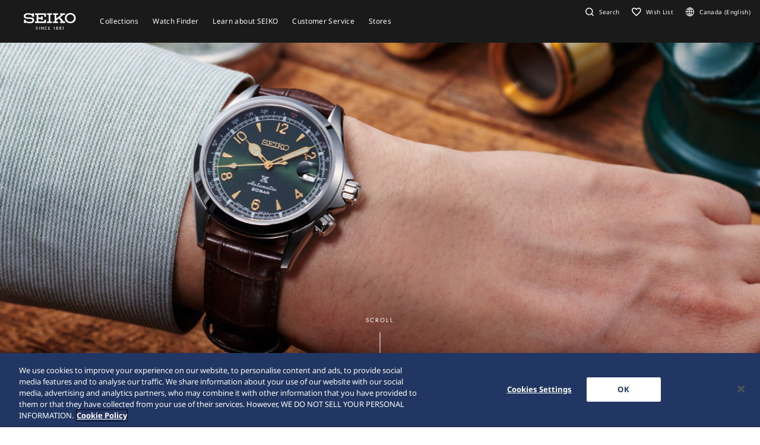

--- FILE ---
content_type: text/html; charset=utf-8
request_url: https://www.seikowatches.com/ca-en/products/prospex/spb121j1
body_size: 7316
content:






<!DOCTYPE html>
<html lang=ca-en >
<head>
  




    <meta charset="utf-8" />
    <title>SPB121J1 | Seiko Watch Corporation</title>
    <meta name="viewport" content="width=device-width, initial-scale=1" />
    <meta name="format-detection" content="telephone=no">
        <link rel="canonical" href="/ca-en/products/prospex/spb121j1" />
        <meta http-equiv="X-UA-Compatible" content="IE=edge" />
    <meta name="format-detection" content="telephone=no,address=no,email=no" />
    <meta name="description" content="Seiko is one of the few fully integrated watch manufactures. We design and develop our own movements using leading-edge technology." />
    <meta name="keywords" content="Seiko, Seikowatch, Seikowatches, manufacture, craftsmanship, watch, watches, wristwatch, japan" />
    <meta name="twitter:card" content="summary_large_image">

    
<!-- Google Tag Manager -->
<script>(function(w,d,s,l,i){w[l]=w[l]||[];w[l].push({'gtm.start':
new Date().getTime(),event:'gtm.js'});var f=d.getElementsByTagName(s)[0],
j=d.createElement(s),dl=l!='dataLayer'?'&l='+l:'';j.async=true;j.src=
'https://www.googletagmanager.com/gtm.js?id='+i+dl;f.parentNode.insertBefore(j,f);
})(window,document,'script','dataLayer','GTM-MTTLG52');</script>
<!-- End Google Tag Manager -->                <link rel="shortcut icon" href="/ca-en/-/media/Images/GlobalEn/Seiko/Home/common/SeikoLogo/favicon.ico" />
            <link rel="apple-touch-icon" sizes="180x180" href="/ca-en/-/media/Images/GlobalEn/Seiko/Home/common/SeikoLogo/webclip.png" />
    <meta property="og:title" content="SPB121J1 | Seiko Watch Corporation" />
    <meta property="og:type" content="article" />
    <meta property="og:url" content="https://www.seikowatches.com/ca-en/products/prospex/spb121j1" />
    
        <meta property="og:image" content="https://www.seikowatches.com/ca-en/-/media/Images/Product--Image/All/Seiko/2022/02/20/00/45/SPB121J1/SPB121J1.png" />
        <meta name="thumbnail" content="https://www.seikowatches.com/ca-en/-/media/Images/Product--Image/All/Seiko/2022/02/20/00/45/SPB121J1/SPB121J1.png" />
        <meta property="og:image:height" content="630" />
    <meta property="og:description" content="" />

    <meta property="og:locale :alternate" content="en" />
        <meta property="og:site_name" content="Seiko Watch Corporation" />
    
    
    

    <link rel="stylesheet" href="/common/swc/css/style.css?cacheDate=202511280506" />
    <link rel="stylesheet" href="/vendor/seiko/css/common.css?cacheDate=202511280506" />
    
    
    
    
        <link rel="alternate" hreflang="ja-jp" href="https://www.seikowatches.com/jp-ja/products/prospex/spb121j1" data-id="hreflang">
        <link rel="alternate" hreflang="en-us" href="https://www.seikowatches.com/us-en/products/prospex/spb121j1" data-id="hreflang">
        <link rel="alternate" hreflang="en-uk" href="https://www.seikowatches.com/uk-en/products/prospex/spb121j1" data-id="hreflang">
        <link rel="alternate" hreflang="en-au" href="https://www.seikowatches.com/au-en/products/prospex/spb121j1" data-id="hreflang">
        <link rel="alternate" hreflang="en-in" href="https://www.seikowatches.com/in-en/products/prospex/spb121j1" data-id="hreflang">
        <link rel="alternate" hreflang="de-de" href="https://www.seikowatches.com/de-de/products/prospex/spb121j1" data-id="hreflang">
        <link rel="alternate" hreflang="es-latin" href="https://www.seikowatches.com/latin-es/products/prospex/spb121j1" data-id="hreflang">
        <link rel="alternate" hreflang="th-th" href="https://www.seikowatches.com/th-th/products/prospex/spb121j1" data-id="hreflang">
        <link rel="alternate" hreflang="ru-ru" href="https://www.seikowatches.com/ru-ru/products/prospex/spb121j1" data-id="hreflang">
        <link rel="alternate" hreflang="fr-fr" href="https://www.seikowatches.com/fr-fr/products/prospex/spb121j1" data-id="hreflang">
        <link rel="alternate" hreflang="it-it" href="https://www.seikowatches.com/it-it/products/prospex/spb121j1" data-id="hreflang">
        <link rel="alternate" hreflang="en-nz" href="https://www.seikowatches.com/nz-en/products/prospex/spb121j1" data-id="hreflang">
        <link rel="alternate" hreflang="nl-nl" href="https://www.seikowatches.com/nl-nl/products/prospex/spb121j1" data-id="hreflang">
        <link rel="alternate" hreflang="en-nl" href="https://www.seikowatches.com/nl-en/products/prospex/spb121j1" data-id="hreflang">
        <link rel="alternate" hreflang="fr-be" href="https://www.seikowatches.com/be-fr/products/prospex/spb121j1" data-id="hreflang">
        <link rel="alternate" hreflang="en-be" href="https://www.seikowatches.com/be-en/products/prospex/spb121j1" data-id="hreflang">
        <link rel="alternate" hreflang="nl-be" href="https://www.seikowatches.com/be-nl/products/prospex/spb121j1" data-id="hreflang">
        <link rel="alternate" hreflang="fr-ca" href="https://www.seikowatches.com/ca-fr/products/prospex/spb121j1" data-id="hreflang">
        <link rel="alternate" hreflang="en-ca" href="https://www.seikowatches.com/ca-en/products/prospex/spb121j1" data-id="hreflang">
        <link rel="alternate" hreflang="en-ph" href="https://www.seikowatches.com/ph-en/products/prospex/spb121j1" data-id="hreflang">
        <link rel="alternate" hreflang="es-es" href="https://www.seikowatches.com/es-es/products/prospex/spb121j1" data-id="hreflang">
        <link rel="alternate" hreflang="id-id" href="https://www.seikowatches.com/id-id/products/prospex/spb121j1" data-id="hreflang">
        <link rel="alternate" hreflang="pt-pt" href="https://www.seikowatches.com/pt-pt/products/prospex/spb121j1" data-id="hreflang">
        <link rel="alternate" hreflang="pt-br" href="https://www.seikowatches.com/br-pt/products/prospex/spb121j1" data-id="hreflang">
        <link rel="alternate" hreflang="en-my" href="https://www.seikowatches.com/my-en/products/prospex/spb121j1" data-id="hreflang">
        <link rel="alternate" hreflang="en-sg" href="https://www.seikowatches.com/sg-en/products/prospex/spb121j1" data-id="hreflang">
        <link rel="alternate" hreflang="tr-tr" href="https://www.seikowatches.com/tr-tr/products/prospex/spb121j1" data-id="hreflang">
        <link rel="alternate" hreflang="zh-hk" href="https://www.seikowatches.com/hk-zh/products/prospex/spb121j1" data-id="hreflang">
        <link rel="alternate" hreflang="zh-Hant-TW" href="https://www.seikowatches.com/tw-zh/products/prospex/spb121j1" data-id="hreflang">
        <link rel="alternate" hreflang="ko-kr" href="https://www.seikowatches.com/kr-ko/products/prospex/spb121j1" data-id="hreflang">
        <link rel="alternate" hreflang="en-no" href="https://www.seikowatches.com/no-en/products/prospex/spb121j1" data-id="hreflang">
        <link rel="alternate" hreflang="en-lk" href="https://www.seikowatches.com/lk-en/products/prospex/spb121j1" data-id="hreflang">
        <link rel="alternate" hreflang="en-bd" href="https://www.seikowatches.com/bd-en/products/prospex/spb121j1" data-id="hreflang">
        <link rel="alternate" hreflang="en-se" href="https://www.seikowatches.com/se-en/products/prospex/spb121j1" data-id="hreflang">
        <link rel="alternate" hreflang="es-ar" href="https://www.seikowatches.com/ar-es/products/prospex/spb121j1" data-id="hreflang">
        <link rel="alternate" hreflang="es-co" href="https://www.seikowatches.com/co-es/products/prospex/spb121j1" data-id="hreflang">
        <link rel="alternate" hreflang="en-middleeast" href="https://www.seikowatches.com/middleeast-en/products/prospex/spb121j1" data-id="hreflang">
        <link rel="alternate" hreflang="da-dk" href="https://www.seikowatches.com/dk-da/products/prospex/spb121j1" data-id="hreflang">
        <link rel="alternate" hreflang="de-ch" href="https://www.seikowatches.com/ch-de/products/prospex/spb121j1" data-id="hreflang">
        <link rel="alternate" hreflang="fr-ch" href="https://www.seikowatches.com/ch-fr/products/prospex/spb121j1" data-id="hreflang">
        <link rel="alternate" hreflang="it-ch" href="https://www.seikowatches.com/ch-it/products/prospex/spb121j1" data-id="hreflang">
        <link rel="alternate" hreflang="es-mx" href="https://www.seikowatches.com/mx-es/products/prospex/spb121j1" data-id="hreflang">
        <link rel="alternate" hreflang="en-gr" href="https://www.seikowatches.com/gr-en/products/prospex/spb121j1" data-id="hreflang">
        <link rel="alternate" hreflang="vi-vn" href="https://www.seikowatches.com/vn-vi/products/prospex/spb121j1" data-id="hreflang">
        <link rel="alternate" hreflang="en-benelux" href="https://www.seikowatches.com/benelux-en/products/prospex/spb121j1" data-id="hreflang">

    
    

    

  
<meta name="VIcurrentDateTime" content="638999391596012432" />
<meta name="VirtualFolder" content="/ca-en/" />
<script type="text/javascript" src="/layouts/system/VisitorIdentification.js"></script>

</head>
<body class="theme-sub ">
  
<!-- Google Tag Manager (noscript) -->
<noscript><iframe src="https://www.googletagmanager.com/ns.html?id=GTM-MTTLG52"
height="0" width="0" style="display:none;visibility:hidden"></iframe></noscript>
<!-- End Google Tag Manager (noscript) -->

  
        <header class="l-globalHeader" id="l-globalHeader">
            <nav class="globalHeader">
                <div class="globalHeader-logo"><a class="_logo" href="/ca-en/" target="_self"><img src="/ca-en/-/media/Images/GlobalEn/Seiko/Home/common/SeikoLogo/SeikoLogo-white.svg?mh=28&amp;mw=88&amp;hash=C6FB9ADA2608C2FF30DA4FD1E482AA6A" alt=""></a></div>
                <div class="globalHeader-nav">
                    <ul class="_list">
                                    <li class="_item js-megamenu-trigger" tabindex="0" aria-expanded="false" aria-haspopup="true" aria-controls="megamenu-brand">
                                        <div class="_category"><span class="_text">Collections</span></div>
                                        <div class="globalHeader-megamenu js-megamenu-body" id="megamenu-brand">
                                            <div class="megamenu-inner">
                                                <div class="container">
                                                    <div class="megamenu-brand">
                                                        <div class="row row-cols-5 gx-2 _list">
                                                                    <div class="col _item">
                                                                        <a class="_link" href="/ca-en/products/kingseiko" target="_self">
                                                                            <div class="_thum"><img class="_image" src="/ca-en/-/media/Images/GlobalEn/Seiko/Home/TOP/megamenu/megamenu_kingseiko_2025.jpg?mh=440&amp;mw=776&amp;hash=0A2FB156BDB948416B04F69B374A970B" alt=""></div>
                                                                            <div class="_title">King Seiko</div>
                                                                        </a>
                                                                    </div>
                                                                    <div class="col _item">
                                                                        <a class="_link" href="/ca-en/products/prospex" target="_self">
                                                                            <div class="_thum"><img class="_image" src="/ca-en/-/media/Images/GlobalEn/Seiko/Home/TOP/megamenu/megamenu_prospex.jpg?mh=440&amp;mw=776&amp;hash=E2AEE325B911B2541FD7EBE7FE3FCD84" alt="photo of prospex"></div>
                                                                            <div class="_title">Prospex</div>
                                                                        </a>
                                                                    </div>
                                                                    <div class="col _item">
                                                                        <a class="_link" href="/ca-en/products/presage" target="_self">
                                                                            <div class="_thum"><img class="_image" src="/ca-en/-/media/Images/GlobalEn/Seiko/Home/products/presage/202407_owned_top_Prs_brands_1000_1000_2.jpg?mh=440&amp;mw=776&amp;hash=D2E64AD34574C3B21AB5ACFBC9A1F9D1" alt=""></div>
                                                                            <div class="_title">Presage</div>
                                                                        </a>
                                                                    </div>
                                                                    <div class="col _item">
                                                                        <a class="_link" href="/ca-en/products/astron" target="_self">
                                                                            <div class="_thum"><img class="_image" src="/ca-en/-/media/Images/GlobalEn/Seiko/Home/products/astron/astron2505/2025SS_AST_brand_776_436.jpg?mh=440&amp;mw=776&amp;hash=0A6CFB25D173A4C97C21018F5766AF6B" alt=""></div>
                                                                            <div class="_title">Astron </div>
                                                                        </a>
                                                                    </div>
                                                                    <div class="col _item">
                                                                        <a class="_link" href="/ca-en/products/5sports" target="_self">
                                                                            <div class="_thum"><img class="_image" src="/ca-en/-/media/Images/GlobalEn/Seiko/Home/products/5sports/250822brandupdate/brand_1280.jpg?mh=440&amp;mw=776&amp;hash=902067AC8FE0807FFBA40BD98E76692C" alt=""></div>
                                                                            <div class="_title">5 Sports</div>
                                                                        </a>
                                                                    </div>
                                                                    <div class="col _item">
                                                                        <a class="_link" href="/ca-en/products/diamondcollection" target="_self">
                                                                            <div class="_thum"><img class="_image" src="/ca-en/-/media/Images/Canada/Seiko/Home/products/diamondcollection/thumbnail.jpg?mh=440&amp;mw=776&amp;hash=04F1A936B5E4279BD9C7F4AA09A5749E" alt=""></div>
                                                                            <div class="_title">Diamond Collection</div>
                                                                        </a>
                                                                    </div>
                                                        </div>
                                                        <div class="megamenu-title"><a class="_link" href="/ca-en/products" target="_self">All Collections</a></div>
                                                    </div>
                                                </div>
                                            </div>
                                        </div>
                                    </li>
                                    <li class="_item js-megamenu-trigger" tabindex="0" aria-expanded="false" aria-haspopup="true" aria-controls="megamenu-watch">
                                        <div class="_category"><span class="_text">Watch Finder</span></div>
                                        <div class="globalHeader-megamenu js-megamenu-body" id="megamenu-watch">
                                            <div class="megamenu-inner">
                                                <div class="container">
                                                    <div class="megamenu-watch">
                                                        <div class="_left">
                                                             <div class="megamenu-title">Watch finder</div>
            <ul class="_list">
                <li class="_item"><a class="_link" href="/ca-en/watchfinder">Watch Finder</a></li>
            </ul>
                                                        </div>
                                                        <div class="_right">
                                                            <div class="megamenu-title">Category</div>
                                                            <div class="row gx-2 _list">
                                                                        <div class="col-4 _item">
                                                                            <a class="_link" href="/ca-en/watchfinder?new=true" target="_self">
                                                                                <div class="_thum"><img class="_image" src="/ca-en/-/media/Images/GlobalEn/Seiko/Home/TOP/category/category_new.jpg?mh=240&amp;mw=430&amp;hash=3D98D6DDEBC1836D6D0CD3A5E9966E48" alt="image of new model"></div>
                                                                                <div class="_text">
                                                                                    <div class="_en">Nouveau</div>
                                                                                    <div class="_ja"></div>
                                                                                </div>
                                                                            </a>
                                                                        </div>
                                                                        <div class="col-4 _item">
                                                                            <a class="_link" href="/ca-en/watchfinder?limited=true" target="_self">
                                                                                <div class="_thum"><img class="_image" src="/ca-en/-/media/Images/GlobalEn/Seiko/Home/TOP/category/category_limited.jpg?mh=240&amp;mw=430&amp;hash=C6F415CBA19792939F219A2335D293BE" alt="image of limited edition watch"></div>
                                                                                <div class="_text">
                                                                                    <div class="_en">Limited Editions</div>
                                                                                    <div class="_ja"></div>
                                                                                </div>
                                                                            </a>
                                                                        </div>
                                                                        <div class="col-4 _item">
                                                                            <a class="_link" href="/ca-en/watchfinder?use=Divers" target="_self">
                                                                                <div class="_thum"><img class="_image" src="/ca-en/-/media/Images/GlobalEn/Seiko/Home/TOP/megamenu/category/megamenu_category_divers.jpg?mh=240&amp;mw=430&amp;hash=7971AA1F033399D8CF57F37DDD82077C" alt="image of diver category"></div>
                                                                                <div class="_text">
                                                                                    <div class="_en">Divers</div>
                                                                                    <div class="_ja"></div>
                                                                                </div>
                                                                            </a>
                                                                        </div>
                                                                        <div class="col-3 _item">
                                                                            <a class="_link" href="/ca-en/watchfinder/casematerial" target="_self">
                                                                                <div class="_thum"><img class="_image" src="/ca-en/-/media/Images/GlobalEn/Seiko/Home/TOP/megamenu/category/megamenu_category_case_material.jpg?mh=240&amp;mw=430&amp;hash=6D606508AD0E94342B7A9776979A495C" alt="image of case material"></div>
                                                                                <div class="_text">
                                                                                    <div class="_en">Case material</div>
                                                                                    <div class="_ja"></div>
                                                                                </div>
                                                                            </a>
                                                                        </div>
                                                                        <div class="col-3 _item">
                                                                            <a class="_link" href="/ca-en/watchfinder/bandmaterial" target="_self">
                                                                                <div class="_thum"><img class="_image" src="/ca-en/-/media/Images/GlobalEn/Seiko/Home/TOP/megamenu/category/megamenu_category_band_material.jpg?mh=240&amp;mw=430&amp;hash=131C0828F724B2918C183CE7B2625D4F" alt="image of band material"></div>
                                                                                <div class="_text">
                                                                                    <div class="_en">Band material</div>
                                                                                    <div class="_ja"></div>
                                                                                </div>
                                                                            </a>
                                                                        </div>
                                                                        <div class="col-3 _item">
                                                                            <a class="_link" href="/ca-en/watchfinder/Movement" target="_self">
                                                                                <div class="_thum"><img class="_image" src="/ca-en/-/media/Images/GlobalEn/Seiko/Home/TOP/megamenu/category/megamenu_category_movement.jpg?mh=240&amp;mw=430&amp;hash=9775BD999813BC9F773EE5096B92C97F" alt=""></div>
                                                                                <div class="_text">
                                                                                    <div class="_en">Movement</div>
                                                                                    <div class="_ja"></div>
                                                                                </div>
                                                                            </a>
                                                                        </div>
                                                                        <div class="col-3 _item">
                                                                            <a class="_link" href="/ca-en/watchfinder/casesize" target="_self">
                                                                                <div class="_thum"><img class="_image" src="/ca-en/-/media/Images/GlobalEn/Seiko/Home/TOP/megamenu/category/megamenu_category_size.jpg?mh=240&amp;mw=430&amp;hash=55397487447C5D53DA516775430036DD" alt=""></div>
                                                                                <div class="_text">
                                                                                    <div class="_en">Case size</div>
                                                                                    <div class="_ja"></div>
                                                                                </div>
                                                                            </a>
                                                                        </div>
                                                            </div>
                                                        </div>
                                                    </div>
                                                </div>
                                            </div>
                                        </div>
                                    </li>
                                    <li class="_item js-megamenu-trigger" tabindex="0" aria-expanded="false" aria-haspopup="true" aria-controls="megamenu-about">
                                        <div class="_category"><span class="_text">Learn about SEIKO</span></div>
                                        <div class="globalHeader-megamenu js-megamenu-body" id="megamenu-about">
                                            <div class="megamenu-inner">
                                                <div class="container">
                                                    <div class="megamenu-about">
                                                        <div class="_left">
                                                            <div class="_group">
    <div class="megamenu-title"><a class="_link" href="/ca-en/world">Learn about SEIKO</a></div>
    <ul class="megamenu-linkList">
        <li class="_item"><a class="_link" href="/ca-en/world#history">History</a></li>
        <li class="_item"><a class="_link" href="/ca-en/world#visit">Visit</a></li>
        <li class="_item"><a class="_link" href="/ca-en/world#today">Today</a></li>
        <li class="_item"><a class="_link" href="/ca-en/world#technology">Technology</a></li>
    </ul>
    </div>
    <div class="_group">
    <div class="megamenu-title"><a class="_link" href="/ca-en/news">News</a></div>
    <ul class="megamenu-linkList">
        <li class="_item"><a class="_link" href="/ca-en/news?category=cd4406d45a754caeaa826e3402c562e7">Important</a></li>
        <li class="_item"><a class="_link" href="/ca-en/news?category=3a96d28cd5d64cce8fd1f6d71a3f5a36">Press Release</a></li>
        <li class="_item"><a class="_link" href="/ca-en/news?category=f508b4fcef2546589d02caf85db73e08">Topics</a></li>
    </ul>
    </div>
    <div class="_group">
    <div class="megamenu-title"><a class="_link" href="/ca-en/company">Company</a></div>
<ul class="megamenu-linkList">
    <li class="_item"><a class="_link" href="/ca-en/company/sustainability/index">Sustainability</a></li>
</ul>
</div>
                                                        </div>
                                                        <div class="_right">
                                                            <div class="megamenu-title">Pick Up</div>
                                                            <div class="row row-cols-3 _list">
                                                                        <div class="col _item">
                                                                            <a class="_link" href="https://www.seikowatches.com/ca-en/special/heritage/" target="_self">
                                                                                <div class="_thum"><img class="_image" src="/ca-en/-/media/Images/GlobalEn/Seiko/Home/world/1_history_01.jpg?mh=106&amp;mw=188&amp;hash=9404B395EDD072818BDACA1ABE25EC26" alt=""></div>
                                                                                <div class="_text">
                                                                                    <span class="_tag">History</span>
                                                                                    <div class="_title">Our Heritage</div>
                                                                                </div>
                                                                            </a>
                                                                        </div>
                                                                        <div class="col _item">
                                                                            <a class="_link" href="https://museum.seiko.co.jp/en/" target="_blank">
                                                                                <div class="_thum"><img class="_image" src="/ca-en/-/media/Images/GlobalEn/Seiko/Home/world/SWC.jpg?mh=106&amp;mw=188&amp;hash=7CAE005B2B6C7A73F7CA59F9066CF56F" alt=""></div>
                                                                                <div class="_text">
                                                                                    <span class="_tag">Visit</span>
                                                                                    <div class="_title">The Seiko Museum Ginza</div>
                                                                                </div>
                                                                            </a>
                                                                        </div>
                                                                        <div class="col _item">
                                                                            <a class="_link" href="https://www.seikowatches.com/ca-en/special/tokinowaza/" target="_self">
                                                                                <div class="_thum"><img class="_image" src="/ca-en/-/media/Images/GlobalEn/Seiko/Home/world/tokinowaza.jpg?mh=106&amp;mw=188&amp;hash=10969142C190C020DE0684B30F6BC4B4" alt=""></div>
                                                                                <div class="_text">
                                                                                    <span class="_tag">Technology</span>
                                                                                    <div class="_title">Toki-no-Waza The Artisan of Time</div>
                                                                                </div>
                                                                            </a>
                                                                        </div>
                                                                        <div class="col _item">
                                                                            <a class="_link" href="/ca-en/company/sustainability/index" target="_self">
                                                                                <div class="_thum"><img class="_image" src="/ca-en/-/media/Images/GlobalEn/Seiko/Home/company/sdg_icon_wheel_3.jpeg?mh=106&amp;mw=188&amp;hash=94A1E09ED44EA01A75EF7EE4FA27A69F" alt=""></div>
                                                                                <div class="_text">
                                                                                    <span class="_tag">Sustainability</span>
                                                                                    <div class="_title">Sustainability</div>
                                                                                </div>
                                                                            </a>
                                                                        </div>
                                                            </div>
                                                        </div>
                                                    </div>
                                                </div>
                                            </div>
                                        </div>
                                    </li>
                                    <li class="_item js-megamenu-trigger" tabindex="0" aria-expanded="false" aria-haspopup="true" aria-controls="megamenu-customer">
                                        <div class="_category"><span class="_text">Customer Service</span></div>
                                        <div class="globalHeader-megamenu js-megamenu-body" id="megamenu-customer">
                                            <div class="megamenu-inner">
                                                <div class="container">
                                                    <div class="megamenu-customer">
                                                        <div class="_top">
                                                            <div class="megamenu-title"></div>
                                                            <div class="megamenu-customer">
    <div class="_top">
    <div class="megamenu-title">Customer Service</div>
    <ul class="_list">
        <li class="_item"><a class="_link" href="/ca-en/customerservice">Customer Service</a></li>
        <li class="_item"><a class="_link" href="/ca-en/customerservice/instruction">Instruction</a></li>
    </ul>
    </div>
    <div class="_bottom">
    <div class="row row-cols-3 gx-0 _list">

    <div class="col _item">
    <div class="_title"><a class="_link" href="/ca-en/customerservice/faq">FAQ</a></div>
    </div>

    <div class="col _item">

        <div class="_title"><a class="_link" href="/ca-en/customerservice/knowledge">Knowledge</a></div>
        </div>
    
    <div class="col _item">
    <div class="_title"><a class="_link" href="/ca-en/customerservice/contact/servicecenter">Service Center</a></div>

    </div>
    </div>
    </div>
    </div>
                                                        </div>
                                                        <div class="_bottom">
                                                            
                                                        </div>
                                                    </div>
                                                </div>
                                            </div>
                                        </div>
                                    </li>
                                    <li class="_item js-megamenu-trigger" tabindex="0" aria-expanded="false" aria-haspopup="true" aria-controls="megamenu-shop">
                                        <div class="_category"><span class="_text">Stores</span></div>
                                        <div class="globalHeader-megamenu js-megamenu-body" id="megamenu-shop">
                                            <div class="megamenu-inner">
                                                <div class="container">
                                                    <div class="megamenu-shop">
                                                        <div class="megamenu-shop">
    <div class="row row-cols-3 gx-0 _list">
    <div class="col _item">
    <div class="_title">Find a Retailer</div>
    <ul class="megamenu-linkList">
        <li class="_item"><a class="_link" href="/ca-en/stores/map">Search stores by map</a></li>
        <li class="_item"><a class="_link" href="/ca-en/stores/list">Search stores from the list</a></li>
    </ul>
    </div>
    <div class="col _item">
    <div class="_title"><a class="_link" href="/ca-en/stores/boutique?storetype=862FA960-5923-43F5-8110-BA653BF2AEEF,862fa960592343f58110ba653bf2aeef">Seiko Luxe Retailers</a></div>
    </div>
    <div class="col _item">
    <div class="_title"><a class="_link" href="/ca-en/stores">Stores</a></div>
    </div>
    </div>
</div>
                                                    </div>
                                                </div>
                                            </div>
                                        </div>
                                    </li>
                    </ul>
                </div>
                <div class="globalHeader-utility">
                    <ul class="_list">
    <li class="_item _search"><a class="_button js-headerSearch-button" href="" role="button" aria-expanded="false" aria-haspopup="true" aria-controls="header-search"><span class="_icon"><em class="icon-search"></em></span><span class="_text">Search</span></a>
    <div class="globalHeader-search js-headerSearch-body" id="header-search">
    <div class="headerSearch-inner">
    <p class="_label">Search</p>
    <div class="mf_finder_container">
        <mf-search-box submit-text="" ajax-url="//finder.api.mf.marsflag.com/api/v1/finder_service/documents/22044356/search" serp-url="/ca-en/search" category-csv="CaEn" category-default="CaEn" pagemax-default="20" doctype-default="html" sort-default="0"></mf-search-box>
    </div>
    </div>
    </div>
    </li>
    <li class="_item _favorite"><a class="_link" href="/ca-en/wishlist"><span class="_icon"><em class="icon-favorite-outline"></em></span><span class="_text">Wish List</span></a></li>
    <li class="_item _lang"><a class="_link" href="/ca-en/selectregion"><span class="_icon"><i class="icon-lang"></i></span><span class="_text">Canada (English)</span></a></li>
    <li class="_item _mobileMenu"><a class="mobileMenu-button js-mobileMenu-button" role="button" aria-expanded="false" aria-haspopup="true" aria-controls="globalHeader-mobileMenu" aria-label="メニューを開く／閉じる"><span class="_icon" aria-hidden="true"><span class="_top"></span><span class="_mid"></span><span class="_bot"></span></span></a></li>
</ul>
                </div>
            </nav>
            <div class="globalHeader-mobileMenu" id="globalHeader-mobileMenu">
                <div class="headerMobileMenu-main">
                    <div class="headerMobileMenu-main-inner">
                        <div class="headerMobileMenu-search">
                            <div class="mf_finder_container">
        <mf-search-box submit-text="" ajax-url="//finder.api.mf.marsflag.com/api/v1/finder_service/documents/22044356/search" serp-url="/ca-en/search" category-csv="CaEn" category-default="CaEn" pagemax-default="20" doctype-default="html" sort-default="0"></mf-search-box>
    </div>
                        </div>
                        <nav class="headerMobileMenu-nav">
                            <ul class="_list">
                                            <li class="_item">
                                                <a class="_button js-mobileMenuAccordion-button" href="" role="button" aria-expanded="false" aria-haspopup="true" aria-controls="mobileMenu-brand">Collections</a>
                                                <div class="_body js-mobileMenuAccordion-body" id="mobileMenu-brand">
                                                    <ul class="_list">
                                                        <li class="_item">
                                                            <div class="_main"><a class="_link" href="/ca-en/products" target="_self">Collections</a></div>
                                                        </li>
                                                        <li class="_item">
                                                            <div class="_carousel">
                                                                <div class="swiper swiper-mobileMenu swiper-initialized swiper-horizontal swiper-pointer-events swiper-free-mode">
                                                                    <div class="swiper-wrapper swiper-wrapper-mobileMenu" id="swiper-wrapper-7c1ebac102cd28fa3" aria-live="polite" style="cursor: grab; transition-duration: 0ms;">
                                                                                <div class="swiper-slide swiper-slide-mobileMenu">
                                                                                    <a class="mobileMenu-brandLink" href="/ca-en/products/kingseiko" target="_self">
                                                                                        <div class="_visual"><img class="_image" src="/ca-en/-/media/Images/GlobalEn/Seiko/Home/TOP/megamenu/megamenu_kingseiko_2025.jpg?mh=440&amp;mw=776&amp;hash=0A2FB156BDB948416B04F69B374A970B" alt=""></div><span class="_title">King Seiko</span>
                                                                                    </a>
                                                                                </div>
                                                                                <div class="swiper-slide swiper-slide-mobileMenu">
                                                                                    <a class="mobileMenu-brandLink" href="/ca-en/products/prospex" target="_self">
                                                                                        <div class="_visual"><img class="_image" src="/ca-en/-/media/Images/GlobalEn/Seiko/Home/TOP/megamenu/megamenu_prospex.jpg?mh=440&amp;mw=776&amp;hash=E2AEE325B911B2541FD7EBE7FE3FCD84" alt="photo of prospex"></div><span class="_title">Prospex</span>
                                                                                    </a>
                                                                                </div>
                                                                                <div class="swiper-slide swiper-slide-mobileMenu">
                                                                                    <a class="mobileMenu-brandLink" href="/ca-en/products/presage" target="_self">
                                                                                        <div class="_visual"><img class="_image" src="/ca-en/-/media/Images/GlobalEn/Seiko/Home/products/presage/202407_owned_top_Prs_brands_1000_1000_2.jpg?mh=440&amp;mw=776&amp;hash=D2E64AD34574C3B21AB5ACFBC9A1F9D1" alt=""></div><span class="_title">Presage</span>
                                                                                    </a>
                                                                                </div>
                                                                                <div class="swiper-slide swiper-slide-mobileMenu">
                                                                                    <a class="mobileMenu-brandLink" href="/ca-en/products/astron" target="_self">
                                                                                        <div class="_visual"><img class="_image" src="/ca-en/-/media/Images/GlobalEn/Seiko/Home/products/astron/astron2505/2025SS_AST_brand_776_436.jpg?mh=440&amp;mw=776&amp;hash=0A6CFB25D173A4C97C21018F5766AF6B" alt=""></div><span class="_title">Astron </span>
                                                                                    </a>
                                                                                </div>
                                                                                <div class="swiper-slide swiper-slide-mobileMenu">
                                                                                    <a class="mobileMenu-brandLink" href="/ca-en/products/5sports" target="_self">
                                                                                        <div class="_visual"><img class="_image" src="/ca-en/-/media/Images/GlobalEn/Seiko/Home/products/5sports/250822brandupdate/brand_1280.jpg?mh=440&amp;mw=776&amp;hash=902067AC8FE0807FFBA40BD98E76692C" alt=""></div><span class="_title">5 Sports</span>
                                                                                    </a>
                                                                                </div>
                                                                                <div class="swiper-slide swiper-slide-mobileMenu">
                                                                                    <a class="mobileMenu-brandLink" href="/ca-en/products/diamondcollection" target="_self">
                                                                                        <div class="_visual"><img class="_image" src="/ca-en/-/media/Images/Canada/Seiko/Home/products/diamondcollection/thumbnail.jpg?mh=440&amp;mw=776&amp;hash=04F1A936B5E4279BD9C7F4AA09A5749E" alt=""></div><span class="_title">Diamond Collection</span>
                                                                                    </a>
                                                                                </div>
                                                                    </div>
                                                                    <div class="swiper-scrollbar swiper-scrollbar-mobileMenu"><div class="swiper-scrollbar-drag"></div></div>
                                                                    <span class="swiper-notification" aria-live="assertive" aria-atomic="true"></span>
                                                                </div>
                                                            </div>
                                                        </li>
                                                    </ul>
                                                </div>
                                            </li>
                                            <li class="_item"><a class="_link" href="/ca-en/watchfinder" target="_self">Watch Finder</a></li>
                                            <li class="_item">
                                                <a class="_button js-mobileMenuAccordion-button" href="" role="button" aria-expanded="false" aria-haspopup="true" aria-controls="mobileMenu-about">Learn about SEIKO</a>
                                                <div class="_body js-mobileMenuAccordion-body" id="mobileMenu-about">
                                                    <ul class="_list">
                                                        <li class="_item">
    <div class="_main"><a class="_link" href="/ca-en/world">Learn about SEIKO</a></div>
    <ul class="_sub">
        <li class="_item"><a class="_link" href="/ca-en/world#history">History</a></li>
        <li class="_item"><a class="_link" href="/ca-en/world#visit">Visit</a></li>
        <li class="_item"><a class="_link" href="/ca-en/world#today">Today</a></li>
        <li class="_item"><a class="_link" href="/ca-en/world#technology">Technology</a></li>
    </ul>
</li>
<li class="_item">
    <div class="_main"><a class="_link" href="/ca-en/news">News</a></div>
    <ul class="_sub">
        <li class="_item"><a class="_link" href="/ca-en/news?category=cd4406d45a754caeaa826e3402c562e7">Important</a></li>
        <li class="_item"><a class="_link" href="/ca-en/news?category=3a96d28cd5d64cce8fd1f6d71a3f5a36">Press Release</a></li>
        <li class="_item"><a class="_link" href="/ca-en/news?category=f508b4fcef2546589d02caf85db73e08">Topics</a></li>
    </ul>
</li>
<li class="_item">
    <div class="_main"><a class="_link" href="/ca-en/company">Company</a></div>
<ul class="_sub">
        <li class="_item"><a class="_link" href="/ca-en/company/sustainability/index">Sustainability</a></li>
</ul>
</li>
                                                        <li class="_item">
                                                            <div class="_title">Pick Up</div>
                                                            <div class="_carousel">
                                                                <div class="swiper swiper-mobileMenu swiper-initialized swiper-horizontal swiper-pointer-events swiper-free-mode">
                                                                    <div class="swiper-wrapper swiper-wrapper-mobileMenu" id="swiper-wrapper-ea059d2910ef4e1053" aria-live="polite" style="cursor: grab; transition-duration: 0ms;">
                                                                                <div class="swiper-slide swiper-slide-mobileMenu">
                                                                                    <a class="mobileMenu-pickupLink" href="https://www.seikowatches.com/ca-en/special/heritage/" target="_self">
                                                                                        <div class="_visual"><img class="_image" src="/ca-en/-/media/Images/GlobalEn/Seiko/Home/world/1_history_01.jpg?mh=106&amp;mw=188&amp;hash=9404B395EDD072818BDACA1ABE25EC26" alt=""></div>
                                                                                        <div class="_text">
                                                                                            <span class="_tag">History</span>
                                                                                            <div class="_title">Our Heritage</div>
                                                                                        </div>
                                                                                    </a>
                                                                                </div>
                                                                                <div class="swiper-slide swiper-slide-mobileMenu">
                                                                                    <a class="mobileMenu-pickupLink" href="https://museum.seiko.co.jp/en/" target="_blank">
                                                                                        <div class="_visual"><img class="_image" src="/ca-en/-/media/Images/GlobalEn/Seiko/Home/world/SWC.jpg?mh=106&amp;mw=188&amp;hash=7CAE005B2B6C7A73F7CA59F9066CF56F" alt=""></div>
                                                                                        <div class="_text">
                                                                                            <span class="_tag">Visit</span>
                                                                                            <div class="_title">The Seiko Museum Ginza</div>
                                                                                        </div>
                                                                                    </a>
                                                                                </div>
                                                                                <div class="swiper-slide swiper-slide-mobileMenu">
                                                                                    <a class="mobileMenu-pickupLink" href="https://www.seikowatches.com/ca-en/special/tokinowaza/" target="_self">
                                                                                        <div class="_visual"><img class="_image" src="/ca-en/-/media/Images/GlobalEn/Seiko/Home/world/tokinowaza.jpg?mh=106&amp;mw=188&amp;hash=10969142C190C020DE0684B30F6BC4B4" alt=""></div>
                                                                                        <div class="_text">
                                                                                            <span class="_tag">Technology</span>
                                                                                            <div class="_title">Toki-no-Waza The Artisan of Time</div>
                                                                                        </div>
                                                                                    </a>
                                                                                </div>
                                                                                <div class="swiper-slide swiper-slide-mobileMenu">
                                                                                    <a class="mobileMenu-pickupLink" href="/ca-en/company/sustainability/index" target="_self">
                                                                                        <div class="_visual"><img class="_image" src="/ca-en/-/media/Images/GlobalEn/Seiko/Home/company/sdg_icon_wheel_3.jpeg?mh=106&amp;mw=188&amp;hash=94A1E09ED44EA01A75EF7EE4FA27A69F" alt=""></div>
                                                                                        <div class="_text">
                                                                                            <span class="_tag">Sustainability</span>
                                                                                            <div class="_title">Sustainability</div>
                                                                                        </div>
                                                                                    </a>
                                                                                </div>
                                                                    </div>
                                                                    <div class="swiper-scrollbar swiper-scrollbar-mobileMenu"><div class="swiper-scrollbar-drag"></div></div>
                                                                    <span class="swiper-notification" aria-live="assertive" aria-atomic="true"></span>
                                                                </div>
                                                            </div>
                                                        </li>
                                                    </ul>
                                                </div>
                                            </li>
                                            <li class="_item">
                                                <a class="_button js-mobileMenuAccordion-button" href="" role="button" aria-expanded="false" aria-haspopup="true" aria-controls="mobileMenu-customer">Customer Service</a>
                                                <div class="_body js-mobileMenuAccordion-body" id="mobileMenu-customer">
                                                        <ul class="_list">
        <li class="_item">
            <div class="_main"><a class="_link" href="/ca-en/customerservice">Customer Service</a></div>
            <ul class="_sub">
                <li class="_item"><a class="_link" href="/ca-en/customerservice/instruction">Instruction</a></li>
                <li class="_item"><a class="_link" href="/ca-en/customerservice/faq">FAQ</a></li>
                <li class="_item"><a class="_link" href="/ca-en/customerservice/knowledge">Knowledge</a></li>
                <li class="_item"><a class="_link" href="/ca-en/customerservice/contact/servicecenter">Service Center</a></li>
            </ul>
        </li>
    </ul>
                                                </div>
                                            </li>
                                            <li class="_item">
                                                <a class="_button js-mobileMenuAccordion-button" href="" role="button" aria-expanded="false" aria-haspopup="true" aria-controls="mobileMenu-shop">Stores</a>
                                                <div class="_body js-mobileMenuAccordion-body" id="mobileMenu-shop">
                                                    <ul class="_list">
    <li class="_item">
        <div class="_main"><a class="_link" href="/ca-en/stores">Stores</a></div>
        <ul class="_sub">
            <li class="_item"><a class="_link" href="/ca-en/stores/map">Search stores by map</a></li>
            <li class="_item"><a class="_link" href="/ca-en/stores/list">Search stores from the list</a></li>
        </ul>
    </li>
    <li class="_item">
        <div class="_main"><a class="_link" href="/ca-en/stores/boutique?storetype=862FA960-5923-43F5-8110-BA653BF2AEEF,862fa960592343f58110ba653bf2aeef">Seiko Luxe Retailers</a></div>
    </li>    
</ul>
                                                </div>
                                            </li>
                            </ul>
                        </nav>
                    </div>
                </div>
                <div class="headerMobileMenu-sub">
                    <div class="headerMobileMenu-sub-inner">
                        <ul class="_list">
    <li class="_item _watch"><a class="_link" href="/ca-en/watchfinder"><span class="_icon"><em class="icon-watch"></em></span><span class="_text">Watch Finder</span></a></li>
    <li class="_item _favorite"><a class="_link" href="/ca-en/wishlist"><span class="_icon"><em class="icon-favorite-outline"></em></span><span class="_text">Wish List</span></a></li>
    <li class="_item _shop"><a class="_link" href="/ca-en/stores"><span class="_icon"><em class="icon-pin"></em></span><span class="_text">Stores</span></a></li>
    <li class="_item _lang"><a class="_link" href="/ca-en/selectregion"><span class="_icon"><em class="icon-lang"></em></span><span class="_text">Select Region</span></a></li>
</ul>
                    </div>
                </div>
            </div>
        </header>

  
<main class="l-mainContent-wrapper">
  <div class="l-mainContent">
    <div class="l-mainContent-main">
      


  <div class="productVisual" data-template-name="MainVisual">
    <div class="productVisual-inner">
      <div class="_bg">
        <div class="_rellax">
          <div class="_cover">
            <picture>
                <source media="(min-width: 768px)" srcset="/ca-en/-/media/Images/Common/Seiko/prospex/product_top/product-pc_top_SPB121J1.jpg">
                <img class="_image" src="/ca-en/-/media/Images/Common/Seiko/prospex/product_top/product-sp_top_SPB121J1.jpg" alt="photo of SPB121J1">
            </picture>
          </div>
        </div>
      </div>
      <div class="_read">
        <div class="container">
                              <div class="_scroll"><span>scroll</span></div>
        </div>
      </div>
    </div>
  </div>




<nav class="breadcrumb" aria-label="breadcrumb">
  <div class="container">
    <ol class="breadcrumb-list">
          <li class="_item"><a class="_link" href="/ca-en/" target="_self">Home</a></li>
          <li class="_item"><a class="_link" href="/ca-en/products" target="_self">Brands </a></li>
          <li class="_item"><a class="_link" href="/ca-en/products/prospex" target="_self">Prospex</a></li>
      <li class="_item" aria-current="page"><span class="_current">SPB121J1</span></li>
    </ol>
  </div>
</nav>



<div class="productInformation" data-template-name="ProductDetailInfomation">
  <div class="productInformation-main">
    <div class="productInformation-visual">
      <div class="_inner">
        <div class="_bg"><img class="_image" src="/ca-en/-/media/Images/Product--Image/All/Seiko/2022/02/20/00/45/SPB121J1/SPB121J1.png?mh=1200&amp;mw=1200" alt="SPB121J1"></div>
        <div class="_visual">
          <div class="_photo js-productVisual-photoswipe">
            <figure class="_figure"><a class="_item" href="/ca-en/-/media/Images/Product--Image/All/Seiko/2022/02/20/00/45/SPB121J1/SPB121J1.png?mh=1200&amp;mw=1200" data-size="1000x1000"><img class="_image" src="/ca-en/-/media/Images/Product--Image/All/Seiko/2022/02/20/00/45/SPB121J1/SPB121J1.png?mh=1200&amp;mw=1200" alt="SPB121J1"></a></figure>
          </div>
          <button class="_button js-productVisual-photoswipe-button" type="button" aria-label="拡大する"><i class="icon-zoom"></i></button>
        </div>
      </div>
    </div>
    <div class="productInformation-detail" data-dana2="00010101T000000" data-dsta="20191101T000000">
      <div class="_tags">
                          <span class="_gender">Men's</span>
      </div>
      <h1 class="_title">SPB121</h1>
      <div class="_subTitle">
          <span>Prospex</span>
                  <br><span>Land</span>
      </div>
        <div class="_price">CAD 975.00</div>
                    <div class="_edition">Mechanical</div>
      <div class="_num">
      </div>
      <div class="_links">
              </div>
      <div class="_favorite">
        <!--There is "NOT" RefId in localStorage -->
        <button class="_button js-productDetail-favorite" type="button"><span>Favorite</span></button>
        <!--There is RefId in localStorage -->
        <button class="_button js-productDetail-favorite is-active" type="button"><span>Remove to Favorite</span></button>
      </div>
          </div>
  </div>
  <div class="productInformation-photoSwipeContainer">
    <div class="pswp" tabindex="-1" role="dialog" aria-hidden="true">
      <div class="pswp__bg"></div>
      <div class="pswp__scroll-wrap">
        <div class="pswp__container">
          <div class="pswp__item"></div>
          <div class="pswp__item"></div>
          <div class="pswp__item"></div>
        </div>
        <div class="pswp__ui pswp__ui--hidden">
          <div class="pswp__top-bar">
            <div class="pswp__counter"></div>
            <button class="pswp__button pswp__button--close" title="Close (Esc)"></button>
            <button class="pswp__button pswp__button--share" title="Share"></button>
            <button class="pswp__button pswp__button--fs" title="Toggle fullscreen"></button>
            <button class="pswp__button pswp__button--zoom" title="Zoom in/out"></button>
            <div class="pswp__preloader">
              <div class="pswp__preloader__icn">
                <div class="pswp__preloader__cut">
                  <div class="pswp__preloader__donut"></div>
                </div>
              </div>
            </div>
          </div>
          <div class="pswp__share-modal pswp__share-modal--hidden pswp__single-tap">
            <div class="pswp__share-tooltip"></div>
          </div>
          <button class="pswp__button pswp__button--arrow--left" title="Previous (arrow left)"></button>
          <button class="pswp__button pswp__button--arrow--right" title="Next (arrow right)"></button>
          <div class="pswp__caption">
            <div class="pswp__caption__center"></div>
          </div>
        </div>
      </div>
    </div>
  </div>
</div>



<!-- data-item-name="" data-item-id="" data-item-version="" data-item-language="" data-item-clone="False" data-flexible-body="body" data-flexible-body-template-name="" data-flexible-body-template-id="" -->
<!-- Start:FlexibleBodyBlock -->

<script>
  var lineupConfig = {};
</script>






<div class="productSpec bg-white section-space-bottom-3">
    <div class="productSpec-main">
        <div class="container">
            <h2 class="section-title">Specifications</h2>
            <div class="productSpec-items">
                <div class="productSpec-item">
                    <h3 class="_title">Movement</h3>
                    <dl class="_list">
                            <dt>Caliber Number</dt>
                            <dd>6R35</dd>
                                                    <dt>Movement Type</dt>
                            <dd>Automatic with manual winding</dd>
                                                    <dt>Precision</dt>
                            <dd>+25 to -15 seconds per day</dd>
                                                    <dt>Power reserve</dt>
                            <dd>Approx. 70 hours</dd>
                                                                            <dt>Jewels</dt>
                            <dd>24</dd>
                                                    <dt>Functions</dt>
                            <dd>
                                <ul>
                                            <li>Stop second hand function</li>
                                            <li>Date display</li>
                                </ul>
                            </dd>
                    </dl>
                </div>
                <div class="productSpec-item">
                    <h3 class="_title">Case/Band</h3>
                    <dl class="_list">
                            <dt>Case Material</dt>
                            <dd>Stainless steel</dd>
                                                                            <dt>Case Size</dt>
                            <dd>
                                Thickness:13.2mm
                                    <br>
                                Diameter:39.5mm
                                    <br>
                                Lug-to-lug:46.4mm
                            </dd>
                                                    <dt>Crystal</dt>
                            <dd>Sapphire crystal with magnifier</dd>
                                                    <dt>Crystal Coating</dt>
                            <dd>Anti-reflective coating on inner surface</dd>
                                                    <dt>LumiBrite</dt>
                            <dd>Lumibrite on hands and index(es)</dd>
                                                    <dt>Band Material</dt>
                            <dd>Cow leather</dd>
                                                    <dt>Clasp</dt>
                            <dd>Three-fold clasp with push button release</dd>
                                                                            <dt>Distance between lugs</dt>
                            <dd>20</dd>
                    </dl>
                </div>
                <div class="productSpec-item">
                    <h3 class="_title">Other Details</h3>
                    <dl class="_list">
                            <dt>Water Resistance</dt>
                            <dd>20 bar</dd>
                                                    <dt>Magnetic Resistance</dt>
                            <dd>4,800 A/m</dd>
                                                    <dt>Weight</dt>
                            <dd>87.0</dd>
                                                    <dt>Features</dt>
                            <dd>
                                <ul>
                                                <li>Rotating compass inner ring</li>
                                                <li>Screw-down crown</li>

                                                                                                                <li>See-through &amp; Screw case back</li>
                                                                    </ul>
                            </dd>
                    </dl>
                </div>
                <div class="productSpec-item">
                    <ul class="list-type-asterisk">
                                            </ul>
                </div>
            </div>
        </div>
    </div>
    <div class="productSpec-footer">
        <div class="container">
            <div class="productSpec-btns">
                    <p><a class="btn-outline-default btn-size-xl btn-width-xl" href="/ca-en/customerservice/instruction?CaliberNumber=6R35&amp;Language=en" target="_self">Download User's Manual</a></p>
            </div>
        </div>
    </div>
</div>



    </div>
  </div>
</main>
  <footer class="l-globalFooter">
    <div class="container">
        <div class="globalFooter">
<nav class="globalFooter-nav globalFooterLayout-B">
    <ul class="_mainlist">
        <li class="_item"><a class="_link" href="/ca-en/company">COMPANY</a></li>
        <li class="_item"><a class="_link" href="/ca-en/news">NEWS</a></li>
        <li class="_item"><a class="_link" href="/global-en/forthemedia_login">For the Media</a></li>
    </ul>
    <ul class="_sublist">
        <li class="_item"><a class="_link" href="/ca-en/accessibility">Accessibility</a></li>
        <li class="_item"><a class="_link" href="/ca-en/content-requirement">Requirement</a></li>
    </ul>
    <ul class="_sublist">
        <li class="_item"><a class="_link" href="/ca-en/sitemap">Sitemap</a></li>
    </ul>
</nav>                    <div class="globalFooter-sns">
                        <ul class="_list">
                                    <li class="_item"><a class="_link" href="https://www.youtube.com/user/iloveSEIKO" target="_blank"><img class="_image" src="https://www.seikowatches.com/ca-en/-/media/Images/GlobalEn/Seiko/Home/common/SnsButton/sns-youtube.svg" alt="Youtube"></a></li>
                                    <li class="_item"><a class="_link" href="https://www.facebook.com/Seiko" target="_blank"><img class="_image" src="https://www.seikowatches.com/ca-en/-/media/Images/GlobalEn/Seiko/Home/common/SnsButton/sns-facebook.svg" alt="Facebook"></a></li>
                                    <li class="_item"><a class="_link" href="https://twitter.com/seikowatches" target="_blank"><img class="_image" src="https://www.seikowatches.com/ca-en/-/media/Images/GlobalEn/Seiko/Home/common/SnsButton/sns-twitter.svg" alt="Twitter"></a></li>
                        </ul>
                    </div>

<div class="globalFooter-copy"><small class="_copy">&copy; 2025 Seiko Watch Corporation</small></div>        </div>
    </div>
</footer>
  <script>
    var siteLocale = "ca-en";
    var countryCode = "US";
  </script>
  <script src="/common/swc/js/lib/vendor.js?cacheDate=202511280506"></script>
  <script src="/common/swc/js/common/common.js?cacheDate=202511280506"></script>
  <script src="/common/swc/js/wishlist/wishlistBtn.js?cacheDate=202511280506"></script>
  <script src="/vendor/seiko/js/common.js?cacheDate=202511280506"></script>
  
  <script>
    // MARS FINDER ã‚¯ã‚¨ãƒªãƒ¢ãƒ¼ãƒ‰
    !function () {
      var G = GALFSRAM = window.GALFSRAM || {}
      G.mfx = G.mfx || {}
      G.mfx.router_mode = 'history'
    }();
  </script>
    <script src="//ce.mf.marsflag.com/latest/js/mf-search.js" charset="UTF-8"></script>
</body>
</html>



--- FILE ---
content_type: image/svg+xml
request_url: https://www.seikowatches.com/ca-en/-/media/Images/GlobalEn/Seiko/Home/common/SnsButton/sns-youtube.svg
body_size: 1031
content:
<svg xmlns="http://www.w3.org/2000/svg" width="61" height="36"><g fill="#fff"><path d="M7.684 21v-6l4.977 3zm11.094-7.814a2.454 2.454 0 00-1.694-1.768C15.59 11 9.599 11 9.599 11s-5.991 0-7.485.418a2.454 2.454 0 00-1.693 1.768A27.144 27.144 0 00.021 18a27.144 27.144 0 00.4 4.814 2.454 2.454 0 001.694 1.772c1.494.418 7.485.418 7.485.418s5.991 0 7.485-.418a2.454 2.454 0 001.694-1.768 27.141 27.141 0 00.4-4.814 27.141 27.141 0 00-.4-4.814m11.173 9.173a4.452 4.452 0 00.158-1.4v-2.732a4.4 4.4 0 00-.158-1.38.567.567 0 00-.555-.436.56.56 0 00-.541.436 4.4 4.4 0 00-.158 1.38v2.732a4.633 4.633 0 00.151 1.4.554.554 0 00.548.429.566.566 0 00.555-.429zm-2.124 1.373a2.181 2.181 0 01-.808-1.244 8.485 8.485 0 01-.24-2.245v-1.273a7.685 7.685 0 01.274-2.274 2.278 2.278 0 01.856-1.251 2.682 2.682 0 011.528-.393 2.522 2.522 0 011.493.4 2.3 2.3 0 01.822 1.251 8 8 0 01.26 2.267v1.273a8.132 8.132 0 01-.253 2.253 2.213 2.213 0 01-.822 1.244 2.669 2.669 0 01-1.541.393 2.686 2.686 0 01-1.569-.4m29.338-7.159a1.244 1.244 0 00-.192.608 12.391 12.391 0 00-.048 1.28v.629h1.383v-.629a11.125 11.125 0 00-.055-1.28 1.262 1.262 0 00-.2-.615.538.538 0 00-.445-.179.528.528 0 00-.443.186zm-.239 3.69v.443a12.194 12.194 0 00.048 1.266 1.236 1.236 0 00.2.615.554.554 0 00.466.193.583.583 0 00.582-.343 3.109 3.109 0 00.171-1.144l1.63.1a2.8 2.8 0 01.014.315 2.383 2.383 0 01-.637 1.817 2.525 2.525 0 01-1.8.6 2.111 2.111 0 01-1.959-.915 5.554 5.554 0 01-.562-2.832v-1.528a5.494 5.494 0 01.582-2.882 2.184 2.184 0 011.993-.908 2.548 2.548 0 011.493.372 2 2 0 01.733 1.159 8.724 8.724 0 01.212 2.174v1.5h-3.165m-33.704-.167l-2.153-8.109h1.877l.753 3.676q.288 1.359.425 2.317h.055q.1-.686.425-2.3l.781-3.69h1.877l-2.178 8.11v3.891h-1.863v-3.891m14.895-4.881v8.767h-1.48l-.165-1.073h-.041a1.931 1.931 0 01-1.808 1.216 1.4 1.4 0 01-1.233-.572 3.178 3.178 0 01-.4-1.788v-6.55h1.891v6.436a2.042 2.042 0 00.123.837.424.424 0 00.411.25.813.813 0 00.473-.157.962.962 0 00.336-.4v-6.965h1.891m9.7-.001v8.767h-1.48l-.164-1.073h-.041a1.931 1.931 0 01-1.809 1.216 1.4 1.4 0 01-1.233-.572 3.177 3.177 0 01-.4-1.788v-6.55h1.891v6.436a2.042 2.042 0 00.123.837.424.424 0 00.411.25.813.813 0 00.473-.157.963.963 0 00.336-.4v-6.965h1.891"/><path d="M43.256 13.581h-1.879v10.412h-1.849V13.581h-1.877v-1.588h5.6v1.588m9.089 6.623a11.576 11.576 0 01-.076 1.5 1.664 1.664 0 01-.258.774.576.576 0 01-.479.229.847.847 0 01-.432-.114.845.845 0 01-.322-.343v-4.977a1.259 1.259 0 01.329-.586.713.713 0 01.507-.229.505.505 0 01.445.236 1.873 1.873 0 01.219.794 15.413 15.413 0 01.062 1.587zm1.733-3.576a2.3 2.3 0 00-.555-1.2 1.453 1.453 0 00-1.055-.372 1.7 1.7 0 00-.973.307 2.061 2.061 0 00-.7.808h-.014v-4.62h-1.82v12.443h1.562l.192-.829h.041a1.644 1.644 0 00.658.7 1.886 1.886 0 00.973.257 1.485 1.485 0 001.411-.922 6.9 6.9 0 00.452-2.882v-1.387a12.011 12.011 0 00-.171-2.3"/></g><path fill="none" d="M0 0h61v36H0z"/></svg>

--- FILE ---
content_type: image/svg+xml
request_url: https://www.seikowatches.com/ca-en/-/media/Images/GlobalEn/Seiko/Home/common/SeikoLogo/SeikoLogo-white.svg?mh=28&mw=88&hash=C6FB9ADA2608C2FF30DA4FD1E482AA6A
body_size: 1306
content:
<svg xmlns="http://www.w3.org/2000/svg" width="88" height="27.895"><g data-name="グループ 3"><g data-name="グループ 2"><g data-name="グループ 1" fill="#fff" fill-rule="evenodd"><path data-name="1881" d="M67.266 27.817v-4.985h-.539l-1.39.439v.571h.114l1.067-.351v4.322zm-4.638-3.778a1.145 1.145 0 01-.689.96c-.734-.241-1.061-.543-1.061-.98s.328-.71.876-.71.874.266.874.73zm.165 2.511c0 .49-.4.795-1.047.795s-1.033-.307-1.033-.821a1.184 1.184 0 01.85-1.045c.865.273 1.23.595 1.23 1.071zm.776-.026a1.428 1.428 0 00-1.07-1.317 1.335 1.335 0 00.9-1.22c0-.746-.643-1.228-1.637-1.228s-1.65.494-1.65 1.26a1.328 1.328 0 00.886 1.229 1.486 1.486 0 00-1.058 1.334c0 .8.7 1.313 1.775 1.313 1.125 0 1.854-.538 1.854-1.371zm-6.412-2.485a1.145 1.145 0 01-.689.96c-.734-.241-1.061-.543-1.061-.98s.328-.71.876-.71.874.266.874.73zm.165 2.511c0 .49-.4.795-1.047.795s-1.033-.307-1.033-.821a1.184 1.184 0 01.85-1.045c.861.273 1.23.595 1.23 1.071zm.775-.026a1.428 1.428 0 00-1.069-1.318 1.335 1.335 0 00.9-1.22c0-.746-.643-1.228-1.637-1.228s-1.651.494-1.651 1.26a1.327 1.327 0 00.886 1.229 1.485 1.485 0 00-1.058 1.334c0 .8.7 1.313 1.775 1.313 1.125.001 1.854-.537 1.854-1.37zm-6.2 1.294v-4.986h-.539l-1.39.439v.571h.115l1.066-.351v4.322zm-7.283 0v-.576h-2.34v-1.74h1.9v-.576h-1.9v-1.513h2.23v-.581h-2.98v4.98zm-5.366-.161v-.552h-.117a3.041 3.041 0 01-1.013.191c-1.069 0-1.706-.74-1.706-1.978s.637-1.967 1.706-1.967a3.166 3.166 0 011.029.2h.1v-.044l-.03-.549a3.583 3.583 0 00-1.134-.172 2.3 2.3 0 00-2.468 2.542 2.3 2.3 0 002.468 2.543 2.608 2.608 0 001.162-.215zm-5.72.161v-4.986h-.687v3.774l-2.678-3.774h-.71v4.98h.686v-3.816l2.73 3.822zm-7.5 0h.755v-4.986h-.755zm-4.387.052a3.388 3.388 0 01-1.274-.232l-.027-.567v-.044h.1a3.6 3.6 0 001.256.286c.641 0 1.04-.3 1.04-.782 0-.537-.513-.767-1.057-1.01-.621-.278-1.326-.594-1.326-1.437 0-.813.635-1.3 1.7-1.3a4.232 4.232 0 011.2.185l.03.543v.044h-.1a3.689 3.689 0 00-1.119-.215c-.587 0-.937.249-.937.665 0 .479.464.685 1 .924.648.288 1.382.615 1.382 1.528-.004.884-.703 1.411-1.875 1.411z"/><path data-name="パス 1" d="M61.517 16.657h8.456v-2.435h-2.386l-5.947-7 5.6-4.252h2.417V.558h-8.14v2.413h1.713l-8.181 6.2v-6.2h2.792V.561h-8.472v2.416h2.825V14.24h-2.825v2.418h8.472V14.24h-2.792v-2.017l4.291-3.259 4.468 5.258h-2.291zm-46.694-4.564c0 1.362-1.284 2.645-5.263 2.656-1.855.01-6.28-.678-6.311-2.587V11.1H.4v5.553h2.85v-.963a15.341 15.341 0 006.483 1.448c3.178.013 5.575-.626 6.648-1.889a4.853 4.853 0 001.293-3.14 4.542 4.542 0 00-3.749-4.44 21.526 21.526 0 00-2.64-.279A63.507 63.507 0 014.8 7c-1.174-.142-2-.681-1.929-1.929a2.063 2.063 0 01.585-1.389c.956-.91 2.751-1.233 4.844-1.159a12.418 12.418 0 014.791 1.154 1.835 1.835 0 011.328 1.763v.76h2.852V.566h-2.852v1.167A13.854 13.854 0 007.776.175C4.424.155 2.575.83 1.421 1.891A4.575 4.575 0 000 5.1a3.916 3.916 0 002.634 3.88c1.724.622 5.335.719 7.06.795 1.629.074 3.113.009 4.149.578a2 2 0 01.98 1.74zM18.973.561v2.416h2.849V14.24h-2.849v2.418h18.578v-5.473H34.7v3.055H24.672V9.89h4.488v1.689h2.849V5.622H29.16v1.852h-4.488v-4.5H34.7V6.2h2.852V.568zm28.768 2.416V.561h-8.313v2.416h2.746V14.24h-2.746v2.418h8.313V14.24h-2.717V2.977zm31 14.1c5.572 0 9.261-3.9 9.261-8.553C88 4.112 84.668 0 78.605 0c-5.357 0-9.093 3.789-9.093 8.507s3.763 8.571 9.227 8.571zm-6.412-8.57a6.156 6.156 0 016.412-6.1 6.238 6.238 0 016.418 6.149 6.422 6.422 0 01-12.83-.05z"/></g></g></g></svg>